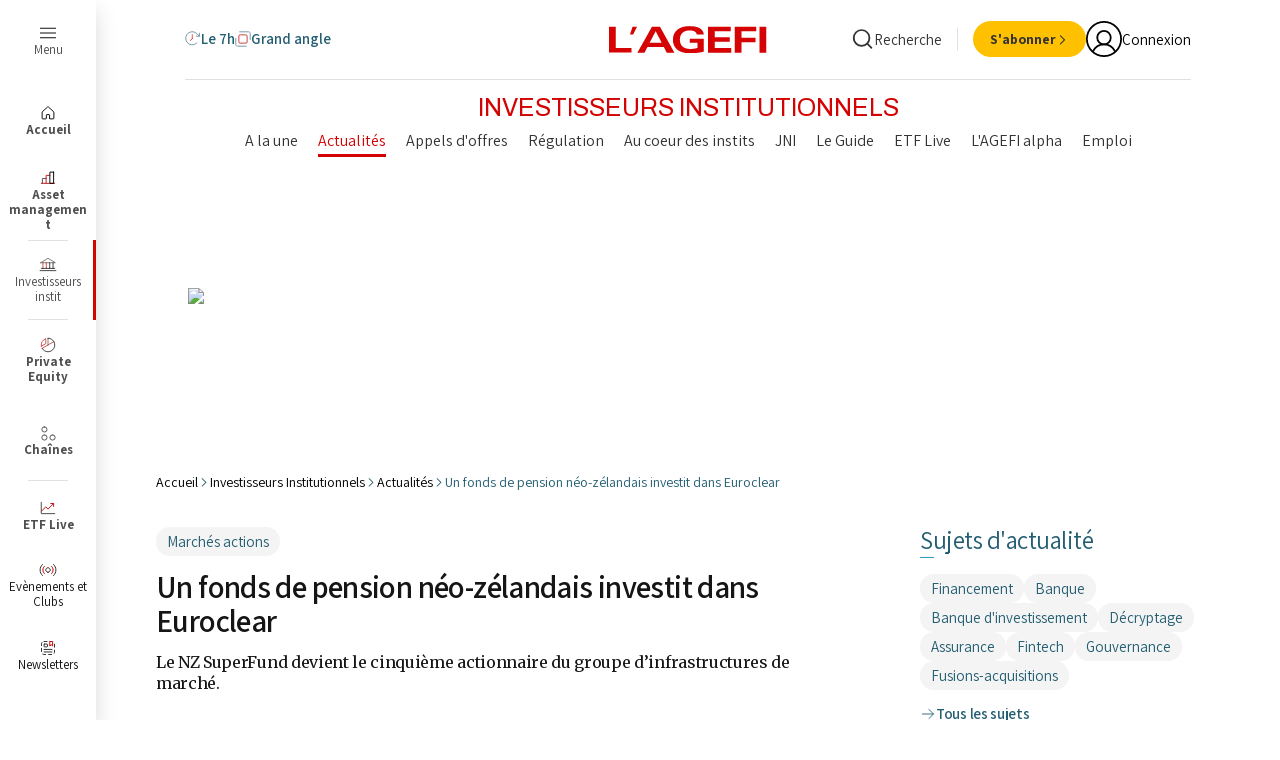

--- FILE ---
content_type: application/javascript; charset=UTF-8
request_url: https://www14.smartadserver.com/h/nshow?siteid=517956&pgid=1729393&fmtid=81547&tag=uuid-81547&tmstp=8814568439&visit=S&acd=1768523983867&opid=6db7fe54-2a41-4c0d-a9b4-a9ed7c9491e7&opdt=1768523983880&ckid=670403876997728183&cappid=670403876997728183&async=1&systgt=%24qc%3D4787745%3B%24ql%3DHigh%3B%24qpc%3D43201%3B%24qpc%3D43*%3B%24qpc%3D432*%3B%24qpc%3D4320*%3B%24qpc%3D43201*%3B%24qt%3D152_2192_12416t%3B%24dma%3D535%3B%24qo%3D6%3B%24b%3D16999%3B%24o%3D12100%3B%24sw%3D1280%3B%24sh%3D600&tgt=contentId%3D0000018a-614c-d5e0-adaf-f77e90d80000%3Buser%3D0%3Bchaine%3Dactualites%3Bgdpr_consent%3D0topic%3B%24dt%3D1t%3B%24dma%3D535%3B&pgDomain=https%3A%2F%2Fwww.agefi.fr%2Finvestisseurs-institutionnels%2Factualites%2Fun-fonds-de-pension-neo-zelandais-investit-dans-euroclear&noadcbk=sas.noad&dmodel=unknown&dmake=Apple&reqid=3b9622b2-2916-4e1b-a1a5-f3f4820e5b0b&reqdt=1768523983901&oppid=6db7fe54-2a41-4c0d-a9b4-a9ed7c9491e7&hmfp=0&insid=13045201
body_size: 2979
content:
/*_hs_*/;var sas = sas || {};
if(sas && sas.events && sas.events.fire && typeof sas.events.fire === "function" )
        sas.events.fire("ad", { tagId: "uuid-81547", formatId: 81547 }, "uuid-81547");;/*_hs_*/(()=>{"use strict";var t={4888:(t,e)=>{Object.defineProperty(e,"__esModule",{value:!0}),e.LoadManager=void 0;class s{constructor(){this.scripts=new Map,this.callbacks=[]}static getUrls(t){const e=window.sas,s="string"==typeof t?[t]:t,a=e.utils.cdns[location.protocol]||e.utils.cdns["https:"]||"https://ced-ns.sascdn.com";return s.map(t=>a.replace(/\/+$/,"")+"/"+t.replace(/^\/+/,""))}static loadLink(t){const e=document.createElement("link");e.rel="stylesheet",e.href=t,document.head.appendChild(e)}static loadLinkCdn(t){s.getUrls(t).forEach(s.loadLink)}loadScriptCdn(t,e){const a=s.getUrls(t);for(const t of a){let e=this.scripts.get(t);e||(e={url:t,loaded:!1},this.scripts.set(t,e),this.loadScript(e))}(null==e?void 0:e.onLoad)&&(this.callbacks.push({called:!1,dependencies:a,function:e.onLoad}),this.executeCallbacks())}onScriptLoad(t){t.loaded=!0,this.executeCallbacks()}loadScript(t){const e=document.currentScript,s=document.createElement("script");s.onload=()=>this.onScriptLoad(t),s.src=t.url,e?(e.insertAdjacentElement("afterend",s),window.sas.currentScript=e):document.head.appendChild(s)}executeCallbacks(){this.callbacks.forEach(t=>{!t.called&&t.dependencies.every(t=>{var e;return null===(e=this.scripts.get(t))||void 0===e?void 0:e.loaded})&&(t.called=!0,t.function())}),this.callbacks=this.callbacks.filter(t=>!t.called)}}e.LoadManager=s}},e={};function s(a){var c=e[a];if(void 0!==c)return c.exports;var l=e[a]={exports:{}};return t[a](l,l.exports,s),l.exports}(()=>{const t=s(4888);window.sas=window.sas||{};const e=window.sas;e.utils=e.utils||{},e.utils.cdns=e.utils.cdns||{},e.utils._callbacks=e.utils._callbacks||{},e.events=e.events||{};const a=e.utils.loadManager||new t.LoadManager;e.utils.loadManager=a,e.utils.loadScriptCdn=a.loadScriptCdn.bind(a),e.utils.loadLinkCdn=t.LoadManager.loadLinkCdn})()})();

(function(sas) {
	var config = {
		insertionId: Number(13045201),
		pageId: '1729393',
		pgDomain: 'https%3a%2f%2fwww.agefi.fr',
		sessionId: new Date().getTime(),
		baseActionUrl: 'https://use1.smartadserver.com/track/action?siteid=517956&fmtid=81547&pid=1729393&iid=13045201&sid=8814568439&scriptid=99340&opid=6db7fe54-2a41-4c0d-a9b4-a9ed7c9491e7&opdt=1768523983901&bldv=15182&srcfn=diff&reqid=3b9622b2-2916-4e1b-a1a5-f3f4820e5b0b&reqdt=1768523983901&oppid=6db7fe54-2a41-4c0d-a9b4-a9ed7c9491e7&gdpr=0',
		formatId: Number(81547),
		tagId: 'uuid-81547',
		oba: Number(0),
		isAsync: window.sas_ajax || true,
		customScript: String(''),
		filePath: (document.location.protocol == 'https:' ? 'https://ced-ns.sascdn.com' : 'http://ced-ns.sascdn.com') + '/diff/templates/',
		creativeFeedback: Boolean(0),
		dsa: String(''),
		creative: {
			id: Number(41455133),
			url: 'https://creatives.sascdn.com/diff/3441/advertiser/464211/300x600_15024995-4e5d-4edc-8957-4c1e057a36b2.png',
			type: Number(1),
			width: Number(('300' === '100%') ? 0 : '300'),
			height: Number(('600' === '100%') ? 0 : '600'),
			clickUrl: 'https://use1.smartadserver.com/click?imgid=41455133&insid=13045201&pgid=1729393&fmtid=81547&ckid=670403876997728183&uii=8564465765083249184&acd=1768523984170&tmstp=8814568439&tgt=contentId%3d0000018a-614c-d5e0-adaf-f77e90d80000%3buser%3d0%3bchaine%3dactualites%3bgdpr_consent%3d0topic%3b%24dt%3d1t%3b%24dma%3d535%3b%3b%24dt%3d1t%3b%24dma%3d535%3b%24hc&systgt=%24qc%3d4787745%3b%24ql%3dUnknown%3b%24qpc%3d43201*%3b%24qpc%3d43*%3b%24qpc%3d432*%3b%24qpc%3d4320*%3b%24qpc%3d43201*%3b%24qpc%3d43201**%3b%24qt%3d152_2192_12416t%3b%24dma%3d535%3b%24qo%3d6%3b%24b%3d16999%3b%24o%3d12100%3b%24sw%3d1280%3b%24sh%3d600&envtype=0&imptype=0&gdpr=0&pgDomain=https%3a%2f%2fwww.agefi.fr%2finvestisseurs-institutionnels%2factualites%2fun-fonds-de-pension-neo-zelandais-investit-dans-euroclear&cappid=670403876997728183&scriptid=99340&opid=6db7fe54-2a41-4c0d-a9b4-a9ed7c9491e7&opdt=1768523983901&bldv=15182&srcfn=diff&reqid=3b9622b2-2916-4e1b-a1a5-f3f4820e5b0b&reqdt=1768523983901&oppid=6db7fe54-2a41-4c0d-a9b4-a9ed7c9491e7&eqs=a3757f17caa569f8b88bfeb0dc95c21c0141ccd8&go=https%3a%2f%2fwww.agefi.fr%2faudiolisation',
			clickUrlArray: ["https://use1.smartadserver.com/click?imgid=41455133&insid=13045201&pgid=1729393&fmtid=81547&ckid=670403876997728183&uii=8564465765083249184&acd=1768523984170&tmstp=8814568439&tgt=contentId%3d0000018a-614c-d5e0-adaf-f77e90d80000%3buser%3d0%3bchaine%3dactualites%3bgdpr_consent%3d0topic%3b%24dt%3d1t%3b%24dma%3d535%3b%3b%24dt%3d1t%3b%24dma%3d535%3b%24hc&systgt=%24qc%3d4787745%3b%24ql%3dUnknown%3b%24qpc%3d43201*%3b%24qpc%3d43*%3b%24qpc%3d432*%3b%24qpc%3d4320*%3b%24qpc%3d43201*%3b%24qpc%3d43201**%3b%24qt%3d152_2192_12416t%3b%24dma%3d535%3b%24qo%3d6%3b%24b%3d16999%3b%24o%3d12100%3b%24sw%3d1280%3b%24sh%3d600&envtype=0&imptype=0&gdpr=0&pgDomain=https%3a%2f%2fwww.agefi.fr%2finvestisseurs-institutionnels%2factualites%2fun-fonds-de-pension-neo-zelandais-investit-dans-euroclear&cappid=670403876997728183&scriptid=99340&opid=6db7fe54-2a41-4c0d-a9b4-a9ed7c9491e7&opdt=1768523983901&bldv=15182&srcfn=diff&reqid=3b9622b2-2916-4e1b-a1a5-f3f4820e5b0b&reqdt=1768523983901&oppid=6db7fe54-2a41-4c0d-a9b4-a9ed7c9491e7&eqs=a3757f17caa569f8b88bfeb0dc95c21c0141ccd8&go=https%3a%2f%2fwww.agefi.fr%2faudiolisation"],
			oryginalClickUrl: 'https://www.agefi.fr/audiolisation',
			clickTarget: !0 ? '_blank' : '',
			agencyCode: String('!function(){var t=document.createElement("div");t.id="sas_adinfo_13045201",t.setAttribute("style","width:100%;text-align:center"),t.innerHTML="<span style=\\"padding:1px;color:#888888;font-size:9px\\">WERBUNG</span>";var e=window.top.document.getElementById("uuid-81547");e&&e.insertBefore(t,e.firstChild)}();'),
			creativeCountPixelUrl: 'https://use1.smartadserver.com/h/aip?uii=8564465765083249184&tmstp=8814568439&ckid=670403876997728183&systgt=%24qc%3d4787745%3b%24ql%3dUnknown%3b%24qpc%3d43201*%3b%24qpc%3d43*%3b%24qpc%3d432*%3b%24qpc%3d4320*%3b%24qpc%3d43201*%3b%24qpc%3d43201**%3b%24qt%3d152_2192_12416t%3b%24dma%3d535%3b%24qo%3d6%3b%24b%3d16999%3b%24o%3d12100%3b%24sw%3d1280%3b%24sh%3d600&acd=1768523984170&envtype=0&siteid=517956&tgt=contentId%3d0000018a-614c-d5e0-adaf-f77e90d80000%3buser%3d0%3bchaine%3dactualites%3bgdpr_consent%3d0topic%3b%24dt%3d1t%3b%24dma%3d535%3b%3b%24dt%3d1t%3b%24dma%3d535%3b%24hc&gdpr=0&opid=6db7fe54-2a41-4c0d-a9b4-a9ed7c9491e7&opdt=1768523983901&bldv=15182&srcfn=diff&reqid=3b9622b2-2916-4e1b-a1a5-f3f4820e5b0b&reqdt=1768523983901&oppid=6db7fe54-2a41-4c0d-a9b4-a9ed7c9491e7&visit=S&statid=1&imptype=0&intgtype=0&pgDomain=https%3a%2f%2fwww.agefi.fr%2finvestisseurs-institutionnels%2factualites%2fun-fonds-de-pension-neo-zelandais-investit-dans-euroclear&cappid=670403876997728183&capp=0&mcrdbt=1&insid=13045201&imgid=41455133&pgid=1729393&fmtid=81547&isLazy=0&scriptid=99340',
			creativeClickCountPixelUrl: 41455133 ? 'https://use1.smartadserver.com/h/cp?imgid=41455133&insid=13045201&pgid=1729393&fmtid=81547&ckid=670403876997728183&uii=8564465765083249184&acd=1768523984170&tmstp=8814568439&tgt=contentId%3d0000018a-614c-d5e0-adaf-f77e90d80000%3buser%3d0%3bchaine%3dactualites%3bgdpr_consent%3d0topic%3b%24dt%3d1t%3b%24dma%3d535%3b%3b%24dt%3d1t%3b%24dma%3d535%3b%24hc&systgt=%24qc%3d4787745%3b%24ql%3dUnknown%3b%24qpc%3d43201*%3b%24qpc%3d43*%3b%24qpc%3d432*%3b%24qpc%3d4320*%3b%24qpc%3d43201*%3b%24qpc%3d43201**%3b%24qt%3d152_2192_12416t%3b%24dma%3d535%3b%24qo%3d6%3b%24b%3d16999%3b%24o%3d12100%3b%24sw%3d1280%3b%24sh%3d600&envtype=0&imptype=0&gdpr=0&pgDomain=https%3a%2f%2fwww.agefi.fr%2finvestisseurs-institutionnels%2factualites%2fun-fonds-de-pension-neo-zelandais-investit-dans-euroclear&cappid=670403876997728183&scriptid=99340&opid=6db7fe54-2a41-4c0d-a9b4-a9ed7c9491e7&opdt=1768523983901&bldv=15182&srcfn=diff&reqid=3b9622b2-2916-4e1b-a1a5-f3f4820e5b0b&reqdt=1768523983901&oppid=6db7fe54-2a41-4c0d-a9b4-a9ed7c9491e7&eqs=a3757f17caa569f8b88bfeb0dc95c21c0141ccd8' : 'https://use1.smartadserver.com/h/micp?imgid=0&insid=13045201&pgid=1729393&fmtid=81547&ckid=670403876997728183&uii=8564465765083249184&acd=1768523984170&tmstp=8814568439&tgt=contentId%3d0000018a-614c-d5e0-adaf-f77e90d80000%3buser%3d0%3bchaine%3dactualites%3bgdpr_consent%3d0topic%3b%24dt%3d1t%3b%24dma%3d535%3b%3b%24dt%3d1t%3b%24dma%3d535%3b%24hc&systgt=%24qc%3d4787745%3b%24ql%3dUnknown%3b%24qpc%3d43201*%3b%24qpc%3d43*%3b%24qpc%3d432*%3b%24qpc%3d4320*%3b%24qpc%3d43201*%3b%24qpc%3d43201**%3b%24qt%3d152_2192_12416t%3b%24dma%3d535%3b%24qo%3d6%3b%24b%3d16999%3b%24o%3d12100%3b%24sw%3d1280%3b%24sh%3d600&envtype=0&imptype=0&gdpr=0&pgDomain=https%3a%2f%2fwww.agefi.fr%2finvestisseurs-institutionnels%2factualites%2fun-fonds-de-pension-neo-zelandais-investit-dans-euroclear&cappid=670403876997728183&scriptid=99340&opid=6db7fe54-2a41-4c0d-a9b4-a9ed7c9491e7&opdt=1768523983901&bldv=15182&srcfn=diff&reqid=3b9622b2-2916-4e1b-a1a5-f3f4820e5b0b&reqdt=1768523983901&oppid=6db7fe54-2a41-4c0d-a9b4-a9ed7c9491e7&eqs=a3757f17caa569f8b88bfeb0dc95c21c0141ccd8',
			safeFrame: Boolean(0)
		},
		statisticTracking: {
			viewcount:'https://use1.smartadserver.com/track/action?siteid=517956&fmtid=81547&pid=1729393&iid=13045201&sid=8814568439&scriptid=99340&opid=6db7fe54-2a41-4c0d-a9b4-a9ed7c9491e7&opdt=1768523983901&bldv=15182&srcfn=diff&reqid=3b9622b2-2916-4e1b-a1a5-f3f4820e5b0b&reqdt=1768523983901&oppid=6db7fe54-2a41-4c0d-a9b4-a9ed7c9491e7&gdpr=0&key=viewcount&num1=0&num3=&cid=41455133&pgDomain=https%3a%2f%2fwww.agefi.fr%2finvestisseurs-institutionnels%2factualites%2fun-fonds-de-pension-neo-zelandais-investit-dans-euroclear&imptype=0&envtype=0'
		}
	};
	sas.utils.cdns['http:'] = 'http://ced-ns.sascdn.com';
	sas.utils.cdns['https:'] = 'https://ced-ns.sascdn.com';
	sas.utils.loadScriptCdn('/diff/templates/ts/dist/banner/sas-banner-1.13.js', {
		async: config.isAsync, onLoad: function() {
			newObj13045201 = new Banner(config);
			newObj13045201.init();
		}
	});
})(window.sas);

--- FILE ---
content_type: application/javascript; charset=UTF-8
request_url: https://www14.smartadserver.com/h/nshow?siteid=517956&pgid=1729393&fmtid=81542&tag=uuid-81542&tmstp=8814568439&visit=S&acd=1768523983867&opid=c8fd187c-a973-4f0c-9bbe-c8ea6cf5ab00&opdt=1768523983880&ckid=670403876997728183&cappid=670403876997728183&async=1&systgt=%24qc%3D4787745%3B%24ql%3DHigh%3B%24qpc%3D43201%3B%24qpc%3D43*%3B%24qpc%3D432*%3B%24qpc%3D4320*%3B%24qpc%3D43201*%3B%24qt%3D152_2192_12416t%3B%24dma%3D535%3B%24qo%3D6%3B%24b%3D16999%3B%24o%3D12100%3B%24sw%3D1280%3B%24sh%3D600&tgt=contentId%3D0000018a-614c-d5e0-adaf-f77e90d80000%3Buser%3D0%3Bchaine%3Dactualites%3Bgdpr_consent%3D0topic%3B%24dt%3D1t%3B%24dma%3D535%3B&pgDomain=https%3A%2F%2Fwww.agefi.fr%2Finvestisseurs-institutionnels%2Factualites%2Fun-fonds-de-pension-neo-zelandais-investit-dans-euroclear&noadcbk=sas.noad&dmodel=unknown&dmake=Apple&reqid=3b9622b2-2916-4e1b-a1a5-f3f4820e5b0b&reqdt=1768523983901&oppid=c8fd187c-a973-4f0c-9bbe-c8ea6cf5ab00&hmfp=0&insid=13053705
body_size: 2984
content:
/*_hs_*/;var sas = sas || {};
if(sas && sas.events && sas.events.fire && typeof sas.events.fire === "function" )
        sas.events.fire("ad", { tagId: "uuid-81542", formatId: 81542 }, "uuid-81542");;/*_hs_*/(()=>{"use strict";var t={4888:(t,e)=>{Object.defineProperty(e,"__esModule",{value:!0}),e.LoadManager=void 0;class s{constructor(){this.scripts=new Map,this.callbacks=[]}static getUrls(t){const e=window.sas,s="string"==typeof t?[t]:t,a=e.utils.cdns[location.protocol]||e.utils.cdns["https:"]||"https://ced-ns.sascdn.com";return s.map(t=>a.replace(/\/+$/,"")+"/"+t.replace(/^\/+/,""))}static loadLink(t){const e=document.createElement("link");e.rel="stylesheet",e.href=t,document.head.appendChild(e)}static loadLinkCdn(t){s.getUrls(t).forEach(s.loadLink)}loadScriptCdn(t,e){const a=s.getUrls(t);for(const t of a){let e=this.scripts.get(t);e||(e={url:t,loaded:!1},this.scripts.set(t,e),this.loadScript(e))}(null==e?void 0:e.onLoad)&&(this.callbacks.push({called:!1,dependencies:a,function:e.onLoad}),this.executeCallbacks())}onScriptLoad(t){t.loaded=!0,this.executeCallbacks()}loadScript(t){const e=document.currentScript,s=document.createElement("script");s.onload=()=>this.onScriptLoad(t),s.src=t.url,e?(e.insertAdjacentElement("afterend",s),window.sas.currentScript=e):document.head.appendChild(s)}executeCallbacks(){this.callbacks.forEach(t=>{!t.called&&t.dependencies.every(t=>{var e;return null===(e=this.scripts.get(t))||void 0===e?void 0:e.loaded})&&(t.called=!0,t.function())}),this.callbacks=this.callbacks.filter(t=>!t.called)}}e.LoadManager=s}},e={};function s(a){var c=e[a];if(void 0!==c)return c.exports;var l=e[a]={exports:{}};return t[a](l,l.exports,s),l.exports}(()=>{const t=s(4888);window.sas=window.sas||{};const e=window.sas;e.utils=e.utils||{},e.utils.cdns=e.utils.cdns||{},e.utils._callbacks=e.utils._callbacks||{},e.events=e.events||{};const a=e.utils.loadManager||new t.LoadManager;e.utils.loadManager=a,e.utils.loadScriptCdn=a.loadScriptCdn.bind(a),e.utils.loadLinkCdn=t.LoadManager.loadLinkCdn})()})();

(function(sas) {
	var config = {
		insertionId: Number(13053705),
		pageId: '1729393',
		pgDomain: 'https%3a%2f%2fwww.agefi.fr',
		sessionId: new Date().getTime(),
		baseActionUrl: 'https://use1.smartadserver.com/track/action?siteid=517956&fmtid=81542&pid=1729393&iid=13053705&sid=8814568439&scriptid=99340&opid=c8fd187c-a973-4f0c-9bbe-c8ea6cf5ab00&opdt=1768523983901&bldv=15182&srcfn=diff&reqid=3b9622b2-2916-4e1b-a1a5-f3f4820e5b0b&reqdt=1768523983901&oppid=c8fd187c-a973-4f0c-9bbe-c8ea6cf5ab00&gdpr=0',
		formatId: Number(81542),
		tagId: 'uuid-81542',
		oba: Number(0),
		isAsync: window.sas_ajax || true,
		customScript: String(''),
		filePath: (document.location.protocol == 'https:' ? 'https://ced-ns.sascdn.com' : 'http://ced-ns.sascdn.com') + '/diff/templates/',
		creativeFeedback: Boolean(0),
		dsa: String(''),
		creative: {
			id: Number(41478755),
			url: 'https://creatives.sascdn.com/diff/3441/advertiser/464211/1000x200_aa9b5511-6bfe-4858-9ed0-f0d933ca6cf6.png',
			type: Number(1),
			width: Number(('1000' === '100%') ? 0 : '1000'),
			height: Number(('200' === '100%') ? 0 : '200'),
			clickUrl: 'https://use1.smartadserver.com/click?imgid=41478755&insid=13053705&pgid=1729393&fmtid=81542&ckid=670403876997728183&uii=9039846897571624754&acd=1768523984128&tmstp=8814568439&tgt=contentId%3d0000018a-614c-d5e0-adaf-f77e90d80000%3buser%3d0%3bchaine%3dactualites%3bgdpr_consent%3d0topic%3b%24dt%3d1t%3b%24dma%3d535%3b%3b%24dt%3d1t%3b%24dma%3d535%3b%24hc&systgt=%24qc%3d4787745%3b%24ql%3dUnknown%3b%24qpc%3d43201*%3b%24qpc%3d43*%3b%24qpc%3d432*%3b%24qpc%3d4320*%3b%24qpc%3d43201*%3b%24qpc%3d43201**%3b%24qt%3d152_2192_12416t%3b%24dma%3d535%3b%24qo%3d6%3b%24b%3d16999%3b%24o%3d12100%3b%24sw%3d1280%3b%24sh%3d600&envtype=0&imptype=0&gdpr=0&pgDomain=https%3a%2f%2fwww.agefi.fr%2finvestisseurs-institutionnels%2factualites%2fun-fonds-de-pension-neo-zelandais-investit-dans-euroclear&cappid=670403876997728183&scriptid=99340&opid=c8fd187c-a973-4f0c-9bbe-c8ea6cf5ab00&opdt=1768523983901&bldv=15182&srcfn=diff&reqid=3b9622b2-2916-4e1b-a1a5-f3f4820e5b0b&reqdt=1768523983901&oppid=c8fd187c-a973-4f0c-9bbe-c8ea6cf5ab00&eqs=58b6ead9168005c92951b18b0597c919bdc6c922&go=https%3a%2f%2fwww.agefi.fr%2faudiolisation',
			clickUrlArray: ["https://use1.smartadserver.com/click?imgid=41478755&insid=13053705&pgid=1729393&fmtid=81542&ckid=670403876997728183&uii=9039846897571624754&acd=1768523984128&tmstp=8814568439&tgt=contentId%3d0000018a-614c-d5e0-adaf-f77e90d80000%3buser%3d0%3bchaine%3dactualites%3bgdpr_consent%3d0topic%3b%24dt%3d1t%3b%24dma%3d535%3b%3b%24dt%3d1t%3b%24dma%3d535%3b%24hc&systgt=%24qc%3d4787745%3b%24ql%3dUnknown%3b%24qpc%3d43201*%3b%24qpc%3d43*%3b%24qpc%3d432*%3b%24qpc%3d4320*%3b%24qpc%3d43201*%3b%24qpc%3d43201**%3b%24qt%3d152_2192_12416t%3b%24dma%3d535%3b%24qo%3d6%3b%24b%3d16999%3b%24o%3d12100%3b%24sw%3d1280%3b%24sh%3d600&envtype=0&imptype=0&gdpr=0&pgDomain=https%3a%2f%2fwww.agefi.fr%2finvestisseurs-institutionnels%2factualites%2fun-fonds-de-pension-neo-zelandais-investit-dans-euroclear&cappid=670403876997728183&scriptid=99340&opid=c8fd187c-a973-4f0c-9bbe-c8ea6cf5ab00&opdt=1768523983901&bldv=15182&srcfn=diff&reqid=3b9622b2-2916-4e1b-a1a5-f3f4820e5b0b&reqdt=1768523983901&oppid=c8fd187c-a973-4f0c-9bbe-c8ea6cf5ab00&eqs=58b6ead9168005c92951b18b0597c919bdc6c922&go=https%3a%2f%2fwww.agefi.fr%2faudiolisation"],
			oryginalClickUrl: 'https://www.agefi.fr/audiolisation',
			clickTarget: !0 ? '_blank' : '',
			agencyCode: String('!function(){var t=document.createElement("div");t.id="sas_adinfo_13053705",t.setAttribute("style","width:100%;text-align:center"),t.innerHTML="<span style=\\"padding:1px;color:#888888;font-size:9px\\">WERBUNG</span>";var e=window.top.document.getElementById("uuid-81542");e&&e.insertBefore(t,e.firstChild)}();'),
			creativeCountPixelUrl: 'https://use1.smartadserver.com/h/aip?uii=9039846897571624754&tmstp=8814568439&ckid=670403876997728183&systgt=%24qc%3d4787745%3b%24ql%3dUnknown%3b%24qpc%3d43201*%3b%24qpc%3d43*%3b%24qpc%3d432*%3b%24qpc%3d4320*%3b%24qpc%3d43201*%3b%24qpc%3d43201**%3b%24qt%3d152_2192_12416t%3b%24dma%3d535%3b%24qo%3d6%3b%24b%3d16999%3b%24o%3d12100%3b%24sw%3d1280%3b%24sh%3d600&acd=1768523984128&envtype=0&siteid=517956&tgt=contentId%3d0000018a-614c-d5e0-adaf-f77e90d80000%3buser%3d0%3bchaine%3dactualites%3bgdpr_consent%3d0topic%3b%24dt%3d1t%3b%24dma%3d535%3b%3b%24dt%3d1t%3b%24dma%3d535%3b%24hc&gdpr=0&opid=c8fd187c-a973-4f0c-9bbe-c8ea6cf5ab00&opdt=1768523983901&bldv=15182&srcfn=diff&reqid=3b9622b2-2916-4e1b-a1a5-f3f4820e5b0b&reqdt=1768523983901&oppid=c8fd187c-a973-4f0c-9bbe-c8ea6cf5ab00&visit=S&statid=1&imptype=0&intgtype=0&pgDomain=https%3a%2f%2fwww.agefi.fr%2finvestisseurs-institutionnels%2factualites%2fun-fonds-de-pension-neo-zelandais-investit-dans-euroclear&cappid=670403876997728183&capp=0&mcrdbt=1&insid=13053705&imgid=41478755&pgid=1729393&fmtid=81542&isLazy=0&scriptid=99340',
			creativeClickCountPixelUrl: 41478755 ? 'https://use1.smartadserver.com/h/cp?imgid=41478755&insid=13053705&pgid=1729393&fmtid=81542&ckid=670403876997728183&uii=9039846897571624754&acd=1768523984128&tmstp=8814568439&tgt=contentId%3d0000018a-614c-d5e0-adaf-f77e90d80000%3buser%3d0%3bchaine%3dactualites%3bgdpr_consent%3d0topic%3b%24dt%3d1t%3b%24dma%3d535%3b%3b%24dt%3d1t%3b%24dma%3d535%3b%24hc&systgt=%24qc%3d4787745%3b%24ql%3dUnknown%3b%24qpc%3d43201*%3b%24qpc%3d43*%3b%24qpc%3d432*%3b%24qpc%3d4320*%3b%24qpc%3d43201*%3b%24qpc%3d43201**%3b%24qt%3d152_2192_12416t%3b%24dma%3d535%3b%24qo%3d6%3b%24b%3d16999%3b%24o%3d12100%3b%24sw%3d1280%3b%24sh%3d600&envtype=0&imptype=0&gdpr=0&pgDomain=https%3a%2f%2fwww.agefi.fr%2finvestisseurs-institutionnels%2factualites%2fun-fonds-de-pension-neo-zelandais-investit-dans-euroclear&cappid=670403876997728183&scriptid=99340&opid=c8fd187c-a973-4f0c-9bbe-c8ea6cf5ab00&opdt=1768523983901&bldv=15182&srcfn=diff&reqid=3b9622b2-2916-4e1b-a1a5-f3f4820e5b0b&reqdt=1768523983901&oppid=c8fd187c-a973-4f0c-9bbe-c8ea6cf5ab00&eqs=58b6ead9168005c92951b18b0597c919bdc6c922' : 'https://use1.smartadserver.com/h/micp?imgid=0&insid=13053705&pgid=1729393&fmtid=81542&ckid=670403876997728183&uii=9039846897571624754&acd=1768523984128&tmstp=8814568439&tgt=contentId%3d0000018a-614c-d5e0-adaf-f77e90d80000%3buser%3d0%3bchaine%3dactualites%3bgdpr_consent%3d0topic%3b%24dt%3d1t%3b%24dma%3d535%3b%3b%24dt%3d1t%3b%24dma%3d535%3b%24hc&systgt=%24qc%3d4787745%3b%24ql%3dUnknown%3b%24qpc%3d43201*%3b%24qpc%3d43*%3b%24qpc%3d432*%3b%24qpc%3d4320*%3b%24qpc%3d43201*%3b%24qpc%3d43201**%3b%24qt%3d152_2192_12416t%3b%24dma%3d535%3b%24qo%3d6%3b%24b%3d16999%3b%24o%3d12100%3b%24sw%3d1280%3b%24sh%3d600&envtype=0&imptype=0&gdpr=0&pgDomain=https%3a%2f%2fwww.agefi.fr%2finvestisseurs-institutionnels%2factualites%2fun-fonds-de-pension-neo-zelandais-investit-dans-euroclear&cappid=670403876997728183&scriptid=99340&opid=c8fd187c-a973-4f0c-9bbe-c8ea6cf5ab00&opdt=1768523983901&bldv=15182&srcfn=diff&reqid=3b9622b2-2916-4e1b-a1a5-f3f4820e5b0b&reqdt=1768523983901&oppid=c8fd187c-a973-4f0c-9bbe-c8ea6cf5ab00&eqs=58b6ead9168005c92951b18b0597c919bdc6c922',
			safeFrame: Boolean(0)
		},
		statisticTracking: {
			viewcount:'https://use1.smartadserver.com/track/action?siteid=517956&fmtid=81542&pid=1729393&iid=13053705&sid=8814568439&scriptid=99340&opid=c8fd187c-a973-4f0c-9bbe-c8ea6cf5ab00&opdt=1768523983901&bldv=15182&srcfn=diff&reqid=3b9622b2-2916-4e1b-a1a5-f3f4820e5b0b&reqdt=1768523983901&oppid=c8fd187c-a973-4f0c-9bbe-c8ea6cf5ab00&gdpr=0&key=viewcount&num1=0&num3=&cid=41478755&pgDomain=https%3a%2f%2fwww.agefi.fr%2finvestisseurs-institutionnels%2factualites%2fun-fonds-de-pension-neo-zelandais-investit-dans-euroclear&imptype=0&envtype=0'
		}
	};
	sas.utils.cdns['http:'] = 'http://ced-ns.sascdn.com';
	sas.utils.cdns['https:'] = 'https://ced-ns.sascdn.com';
	sas.utils.loadScriptCdn('/diff/templates/ts/dist/banner/sas-banner-1.13.js', {
		async: config.isAsync, onLoad: function() {
			newObj13053705 = new Banner(config);
			newObj13053705.init();
		}
	});
})(window.sas);